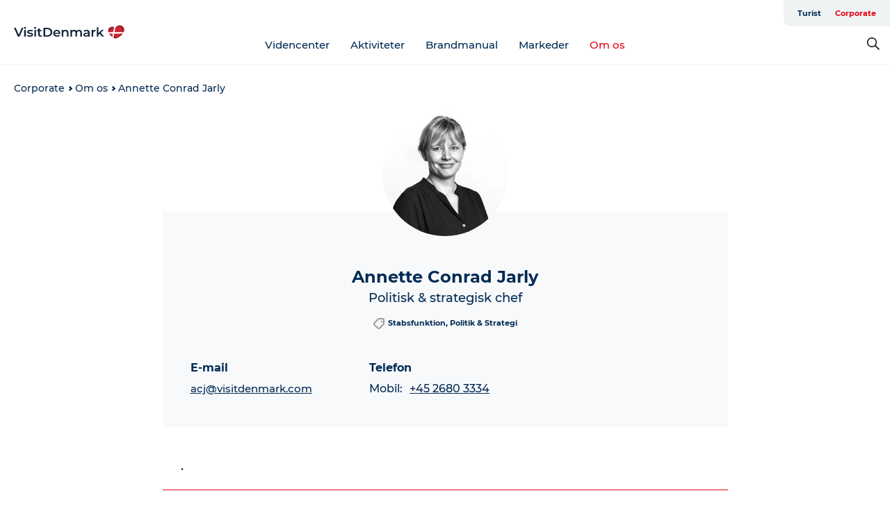

--- FILE ---
content_type: application/javascript; charset=UTF-8
request_url: https://www.visitdenmark.dk/_next/static/chunks/57081.7c11f8156b7be85d.js
body_size: -299
content:
"use strict";(self.webpackChunk_N_E=self.webpackChunk_N_E||[]).push([[57081],{57081:function(e,n,r){r.r(n);var s=r(85893);r(67294);var t=r(45697),a=r.n(t),c=r(24434),l=r(24245);let u=l.Z.get("icon","tag"),p=e=>{let{children:n}=e;return(0,s.jsxs)(c.yU,{children:[(0,s.jsx)(u,{}),n]})};p.propTypes={children:a().any},n.default=p}}]);